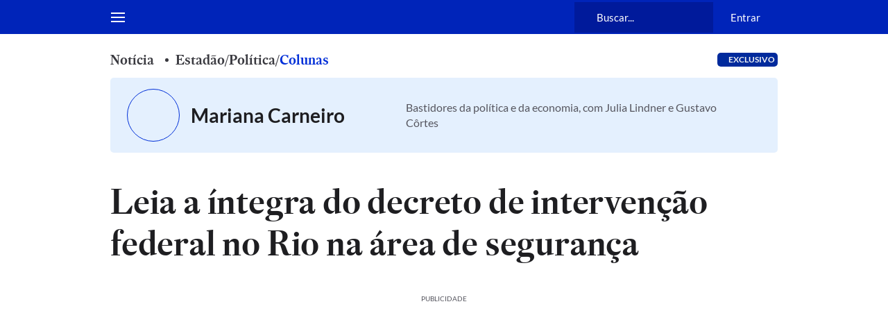

--- FILE ---
content_type: application/javascript; charset=utf-8
request_url: https://fundingchoicesmessages.google.com/f/AGSKWxWIyYIsslxCygdSlCIhPKQv8czwaagGYLB2dzBUBCHAuFKzNCm6RQTKjknRfv7qvj7e-6cAoV-lZLyqT4EdZvnzooIkDVZqG8_ut79Bku-QZDcG_ZeOZzGisJwWg95AhX8cBIF2ayo4jbAvRUbZb9zh6u3_3vBENNlO5s6Y-AQ6RQdikNczXjM2r2rD/__ads_Home..bz/ads//pagead/gen_/adlog.php?/fastclick728.
body_size: -1285
content:
window['59f81b80-2ef4-433c-b9cf-355c4b4947a5'] = true;